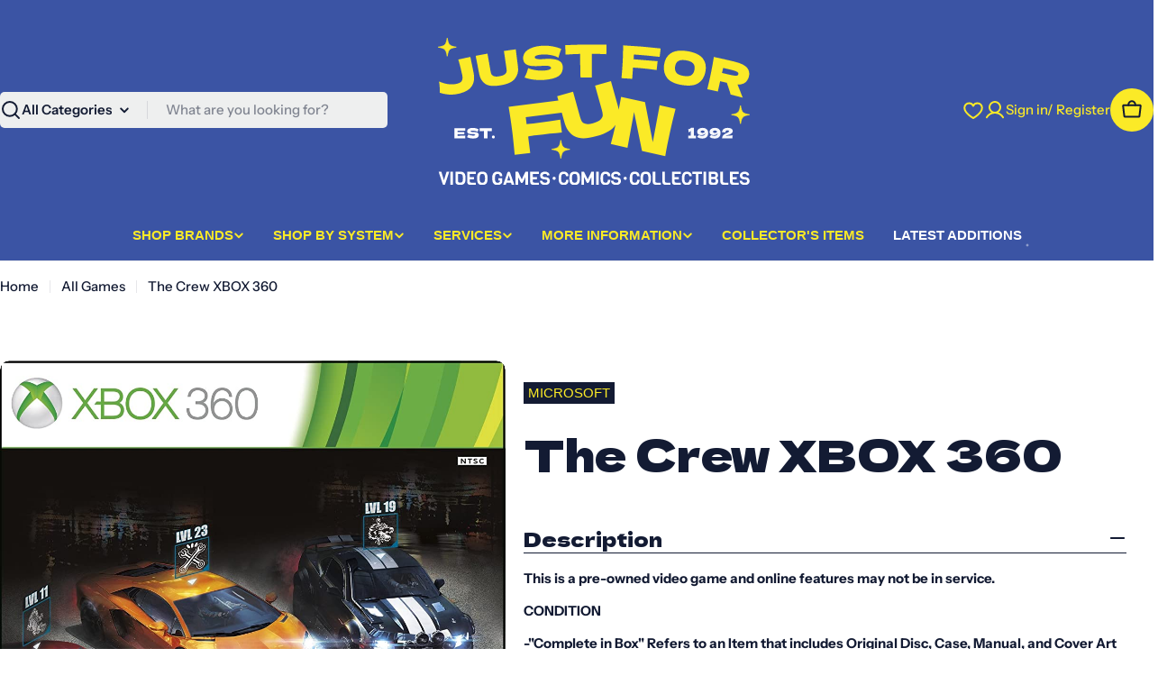

--- FILE ---
content_type: text/css
request_url: https://jffvideogames.com/cdn/shop/t/7/assets/component-product-variant-picker.css?v=37591462346376144301767111566
body_size: 503
content:
variant-selects{display:block}variant-selects input:is([type=checkbox],[type=radio]):is(:disabled,.disabled)+label{cursor:pointer}.product-form__input input[type=radio]{clip:rect(0,0,0,0);overflow:hidden;position:absolute;height:1px;width:1px}.product-form__input input[type=radio]:not(.disabled):not(.visually-disabled)+label>.label-unavailable{display:none}.product-form__input--dropdown{--swatch-input--size: 2rem;margin-bottom:1.6rem}.product-form__input--dropdown .dropdown-swatch{position:absolute;inset-inline-start:1.6rem;top:calc(50% - var(--swatch-input--size) / 2);width:var(--swatch-input--size);height:var(--swatch-input--size);z-index:1}.product-form__input--dropdown .dropdown-swatch+select{padding-inline-start:calc(2.4rem + var(--swatch-input--size))}.product-form__input--button{--variant-pills-border-width: 1px}.product-form__input--button input[type=radio]+label{display:flex;align-items:center;justify-content:center;text-align:center;position:relative;cursor:pointer;margin:0;padding:0 2rem;min-height:var(--buttons-height);min-width:var(--buttons-height);transition:all var(--duration-default) ease;color:rgb(var(--color-foreground));background-color:rgb(var(--color-background));border:var(--variant-pills-border-width) solid rgb(var(--color-foreground));border-radius:var(--variant-pills-radius, var(--buttons-radius))}.product-form__input--button input[type=radio]+label:hover{background-color:rgb(var(--color-foreground));color:rgb(var(--color-background))}.product-form__input--button input[type=radio]:checked+label{background-color:rgb(var(--color-foreground));color:rgb(var(--color-background))}.product-form__input--button input[type=radio]:checked+label::selection{background-color:rgba(var(--color-background),.3)}.product-form__input--button input[type=radio]:disabled+label,.product-form__input--button input[type=radio].disabled+label{border-color:var(--color-foreground-lighten-19);color:var(--color-foreground-lighten-19)}.product-form__input--button input[type=radio]:disabled+label:before,.product-form__input--button input[type=radio].disabled+label:before{content:"";position:absolute;width:100%;height:100%;top:0;left:0;background:linear-gradient(to bottom left,transparent calc(50% - var(--variant-pills-border-width)),var(--color-foreground-lighten-19) 50%,transparent calc(50% + var(--variant-pills-border-width))) no-repeat;border-radius:inherit;z-index:1}.product-form__input--button input[type=radio]:disabled+label:hover,.product-form__input--button input[type=radio].disabled+label:hover{color:rgb(var(--color-background))}.product-form__input--button input[type=radio]:disabled:checked+label,.product-form__input--button input[type=radio].disabled:checked+label{color:rgba(var(--color-background),.5)}.product-form__input--button input[type=radio]:disabled:checked+label:before,.product-form__input--button input[type=radio].disabled:checked+label:before{background:linear-gradient(to bottom left,transparent calc(50% - var(--variant-pills-border-width)),rgba(var(--color-background),.5) 50%,transparent calc(50% + var(--variant-pills-border-width))) no-repeat}.product-form__input--button input[type=radio]:focus-visible+label,.product-form__input--button input[type=radio].focused+label{box-shadow:0 0 0 .3rem rgb(var(--color-background)),0 0 0 .5rem rgba(var(--color-foreground),.55)}.product-form__input--button-square{--swatch-radius: 0}.product-form__input--button-square input[type=radio]+label,.product-form__input--button-square input[type=radio]+label>.swatch-color{border-radius:0}.product-form__input--button-square input[type=radio]+label:not([data-swatch-type=variant_image],[data-swatch-type=color_swatch],[data-swatch-type=shopify_swatch],[data-swatch-type=text]){padding:0 .8rem}.product-form__input--button-circle{--swatch-radius: 9999px}.product-form__input--button-circle input[type=radio]+label:not([data-swatch-type=variant_image],[data-swatch-type=color_swatch],[data-swatch-type=shopify_swatch]){border-radius:calc(var(--buttons-height) / 2)}.product-form__input--button-circle input[type=radio]+label:not([data-swatch-type=variant_image],[data-swatch-type=color_swatch],[data-swatch-type=shopify_swatch],[data-swatch-type=text]){padding:0 .8rem}.product-form__input--button-standard{--swatch-radius: var(--small-blocks-radius);--variant-pills-radius: var(--small-blocks-radius)}.product-form__input--color .swatch-color,.product-form__input--swatch .swatch-color{background:var(--swatch-background);background-position:var(--swatch-focal-point, 50%);background-size:cover;min-width:calc(var(--swatch-size) - .2rem);min-height:calc(var(--swatch-size) - .2rem);border-radius:var(--swatch-radius);position:relative}.product-form__input--color .swatch-color:before,.product-form__input--swatch .swatch-color:before{content:"";position:absolute;top:0;right:0;bottom:0;left:0;border-radius:inherit;transition:all var(--duration-default)}.product-form__input--color .swatch-color:before,.product-form__input--swatch .swatch-color:before{opacity:0;box-shadow:0 0 0 .1rem rgba(var(--color-border),var(--color-border-alpha, 1)),0 0 0 .4rem rgb(var(--color-background)),0 0 0 .5rem var(--active-shadow-color)}.product-form__input--color .swatch-color:after,.product-form__input--swatch .swatch-color:after{display:none}.product-form__input--color input[type=radio]:checked+label .swatch-color,.product-form__input--swatch input[type=radio]:checked+label .swatch-color{--active-shadow-color: rgb(var(--color-foreground))}.product-form__input--color input[type=radio]:checked+label .swatch-color:before,.product-form__input--swatch input[type=radio]:checked+label .swatch-color:before{opacity:1}.product-form__input--color input[type=radio]:is(.disabled)+label,.product-form__input--swatch input[type=radio]:is(.disabled)+label{opacity:1}.product-form__input--color input[type=radio]:is(.disabled)+label .swatch-color,.product-form__input--swatch input[type=radio]:is(.disabled)+label .swatch-color{opacity:.5}.product-form__input--color input[type=radio]:is(.disabled)+label .swatch-color:before,.product-form__input--swatch input[type=radio]:is(.disabled)+label .swatch-color:before{background:linear-gradient(to bottom left,transparent calc(50% - .5px),var(--color-foreground-lighten-19) calc(50% - .5px) calc(50% + .5px),transparent calc(50% + .5px));opacity:1;box-shadow:none}.product-form__input--color input[type=radio]:is(.disabled):checked+label .swatch-color:before,.product-form__input--swatch input[type=radio]:is(.disabled):checked+label .swatch-color:before{top:-.5rem;right:-.5rem;bottom:-.5rem;left:-.5rem;box-shadow:0 0 0 .1rem var(--color-foreground-lighten-19)}.product-form__input--swatch{display:flex;flex-wrap:wrap}@media screen and (forced-colors: active){.product-form__input--button input[type=radio]:checked+label{text-decoration:underline}.product-form__input--button input[type=radio]:focus-visible+label{outline:transparent solid 1px;outline-offset:2px}}
/*# sourceMappingURL=/cdn/shop/t/7/assets/component-product-variant-picker.css.map?v=37591462346376144301767111566 */


--- FILE ---
content_type: text/css
request_url: https://jffvideogames.com/cdn/shop/t/7/assets/section-quick-comparison-table.css?v=184398199711445622581767111567
body_size: -251
content:
.quick-comparison-table{--heading-col-width: 18rem;--product-col-width: 23.2rem;border-collapse:collapse;width:100%;table-layout:fixed;border:0}.quick-comparison-table-container{max-width:100%}.quick-comparison-table th,.quick-comparison-table td{position:relative;padding:var(--col-gap-y, 2rem) var(--col-gap-x, 1.6rem);text-align:start;vertical-align:top;z-index:0;width:var(--product-col-width)}.quick-comparison-table th:before,.quick-comparison-table td:before{content:"";position:absolute;top:0;right:0;bottom:0;left:0;z-index:-1;border:.1rem solid rgba(var(--color-border),var(--color-border-alpha, 1));border-bottom-width:0;border-inline-start-width:0;pointer-events:none}.quick-comparison-table th:first-child,.quick-comparison-table td:first-child{width:var(--heading-col-width)}.quick-comparison-table th:last-child:before,.quick-comparison-table td:last-child:before{border-inline-end-width:0}.quick-comparison-table tr:first-child td:before{border-top-width:0}.quick-comparison-table tr[data-compare-key=info] td{padding:2.4rem 3.2rem}.quick-comparison-table tr[data-compare-key=info]:first-child td{padding-top:0}.quick-comparison-table__col-info{padding-top:1.2rem}.quick-comparison-table__col-info .btn{margin-top:1.2rem}.quick-comparison-table--remove{position:absolute;top:-1.1rem;inset-inline-end:-1.4rem;padding:0;height:3.2rem;width:3.2rem;box-shadow:0 0 8px rgba(var(--color-foreground),.15)}@media (min-width: 768px){.quick-comparison-table th:first-child,.quick-comparison-table td:first-child{z-index:9;position:sticky;inset-inline-start:0}}@media (min-width: 1024px){.quick-comparison-table th:nth-child(2),.quick-comparison-table td:nth-child(2){z-index:9;position:sticky;inset-inline-start:var(--heading-col-width);background:rgb(var(--color-background))}}@media (max-width: 767.98px){.quick-comparison-table{--heading-col-width: 10rem;--product-col-width: 16rem;--col-gap-x: 1.2rem;--col-gap-y: 1.2rem;font-size:calc(var(--font-body-size) * .9);line-height:2rem}.quick-comparison-table tr[data-compare-key=info] td{padding:1.6rem 1.5rem 1.2rem}.quick-comparison-table tr[data-compare-key=info]:first-child td:before{top:1.6rem}.quick-comparison-table .product-featured-image{margin-inline:1.5rem}}
/*# sourceMappingURL=/cdn/shop/t/7/assets/section-quick-comparison-table.css.map?v=184398199711445622581767111567 */
